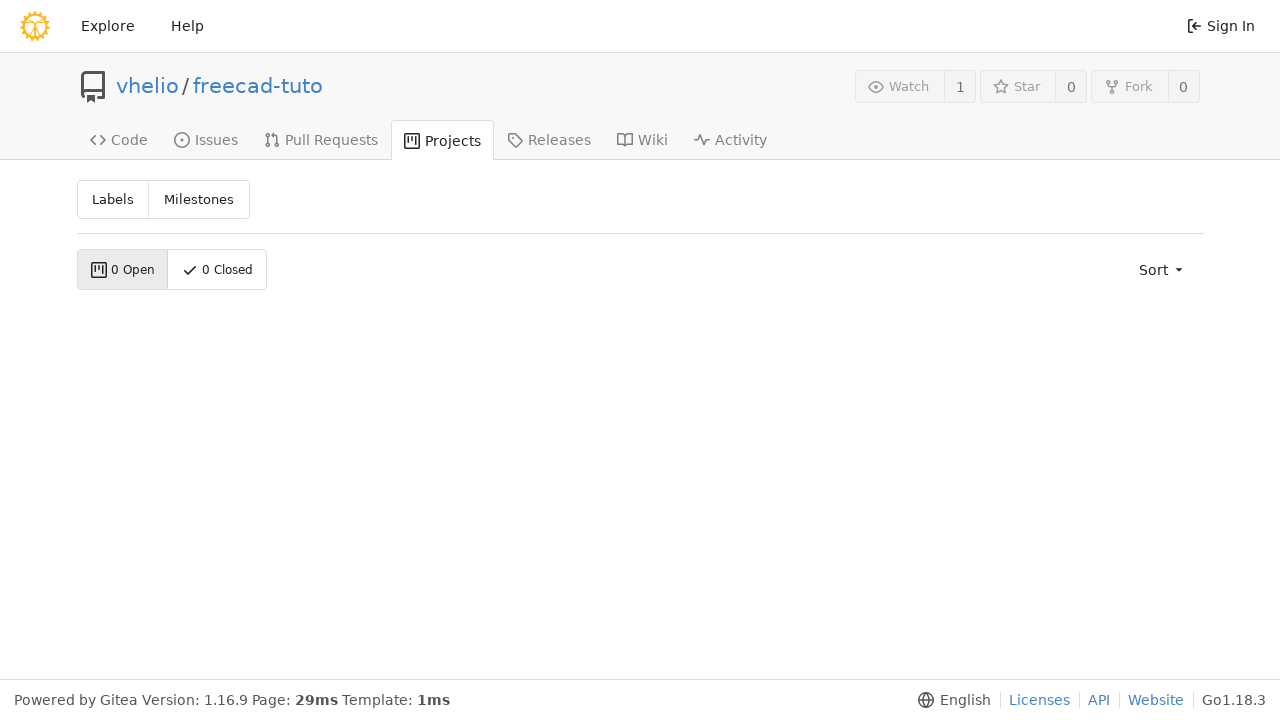

--- FILE ---
content_type: text/html; charset=UTF-8
request_url: https://git.vhelio.org/vhelio/freecad-tuto/projects
body_size: 6720
content:
<!DOCTYPE html>
<html lang="en-US" class="theme-">
<head>
	<meta charset="utf-8">
	<meta name="viewport" content="width=device-width, initial-scale=1">
	<title>Projects -  freecad-tuto - vhélio</title>
	<link rel="manifest" href="[data-uri]"/>
	<meta name="theme-color" content="#6cc644">
	<meta name="default-theme" content="auto" />
	<meta name="author" content="vhelio" />
	<meta name="description" content="freecad-tuto - Ressources pour la prise en main de FreeCAD" />
	<meta name="keywords" content="go,git,self-hosted,gitea">
	<meta name="referrer" content="no-referrer" />

	<script>
		<!--   -->
		window.config = {
			appVer: '1.16.9',
			appSubUrl: '',
			assetUrlPrefix: '\/assets',
			runModeIsProd:  true ,
			customEmojis: {"codeberg":":codeberg:","git":":git:","gitea":":gitea:","github":":github:","gitlab":":gitlab:","gogs":":gogs:"},
			useServiceWorker:  false ,
			csrfToken: 'EkWQfwIFSKsb69BhawfantpwFZI6MTc2ODc0NjE3NjA0ODA5NjU4MQ',
			pageData: {},
			requireTribute:  null ,
			notificationSettings: {"EventSourceUpdateTime":10000,"MaxTimeout":60000,"MinTimeout":10000,"TimeoutStep":10000}, 
			enableTimeTracking:  true ,
			
			mermaidMaxSourceCharacters:  5000 ,
			
			i18n: {
				copy_success: 'Copied!',
				copy_error: 'Copy failed',
				error_occurred: 'An error occurred',
				network_error: 'Network error',
			},
		};
		
		window.config.pageData = window.config.pageData || {};
	</script>
	<link rel="icon" href="/assets/img/logo.svg" type="image/svg+xml">
	<link rel="alternate icon" href="/assets/img/favicon.png" type="image/png">
	<link rel="stylesheet" href="/assets/css/index.css?v=b7cd2ee017fdf4f254d153314f812efd">
	<noscript>
		<style>
			.dropdown:hover > .menu { display: block; }
			.ui.secondary.menu .dropdown.item > .menu { margin-top: 0; }
		</style>
	</noscript>

	
		<meta property="og:title" content="freecad-tuto" />
		<meta property="og:url" content="https://git.vhelio.org/vhelio/freecad-tuto" />
		
			<meta property="og:description" content="Ressources pour la prise en main de FreeCAD" />
		
	
	<meta property="og:type" content="object" />
	
		<meta property="og:image" content="https://git.vhelio.org/avatars/c3a4268e23535d4aded142bc689f8f32" />
	

<meta property="og:site_name" content="vhélio" />

	<link rel="stylesheet" href="/assets/css/theme-auto.css?v=b7cd2ee017fdf4f254d153314f812efd">


</head>
<body>
	

	<div class="full height">
		<noscript>This website works better with JavaScript.</noscript>

		

		
			<div class="ui top secondary stackable main menu following bar light">
				<div class="ui container" id="navbar">
	<div class="item brand" style="justify-content: space-between;">
		<a href="/" data-content="Home">
			<img class="ui mini image" width="30" height="30" src="/assets/img/logo.svg">
		</a>
		<div class="ui basic icon button mobile-only" id="navbar-expand-toggle">
			<i class="sidebar icon"></i>
		</div>
	</div>

	
		<a class="item " href="/explore/repos">Explore</a>
	

	

	


	
		<a class="item" target="_blank" rel="noopener noreferrer" href="https://docs.gitea.io">Help</a>
		<div class="right stackable menu">
			
			<a class="item" rel="nofollow" href="/user/login?redirect_to=%2fvhelio%2ffreecad-tuto%2fprojects">
				<svg viewBox="0 0 16 16" class="svg octicon-sign-in" width="16" height="16" aria-hidden="true"><path fill-rule="evenodd" d="M2 2.75C2 1.784 2.784 1 3.75 1h2.5a.75.75 0 0 1 0 1.5h-2.5a.25.25 0 0 0-.25.25v10.5c0 .138.112.25.25.25h2.5a.75.75 0 0 1 0 1.5h-2.5A1.75 1.75 0 0 1 2 13.25V2.75zm6.56 4.5 1.97-1.97a.75.75 0 1 0-1.06-1.06L6.22 7.47a.75.75 0 0 0 0 1.06l3.25 3.25a.75.75 0 1 0 1.06-1.06L8.56 8.75h5.69a.75.75 0 0 0 0-1.5H8.56z"/></svg> Sign In
			</a>
		</div>
	
</div>

			</div>
		



<div class="page-content repository projects milestones">
	<div class="header-wrapper">

	<div class="ui container">
		<div class="repo-header">
			<div class="repo-title-wrap df fc">
				<div class="repo-title">
					
					
						<div class="repo-icon mr-3">
	
		
			<svg viewBox="0 0 16 16" class="svg octicon-repo" width="32" height="32" aria-hidden="true"><path fill-rule="evenodd" d="M2 2.5A2.5 2.5 0 0 1 4.5 0h8.75a.75.75 0 0 1 .75.75v12.5a.75.75 0 0 1-.75.75h-2.5a.75.75 0 1 1 0-1.5h1.75v-2h-8a1 1 0 0 0-.714 1.7.75.75 0 0 1-1.072 1.05A2.495 2.495 0 0 1 2 11.5v-9zm10.5-1V9h-8c-.356 0-.694.074-1 .208V2.5a1 1 0 0 1 1-1h8zM5 12.25v3.25a.25.25 0 0 0 .4.2l1.45-1.087a.25.25 0 0 1 .3 0L8.6 15.7a.25.25 0 0 0 .4-.2v-3.25a.25.25 0 0 0-.25-.25h-3.5a.25.25 0 0 0-.25.25z"/></svg>
		
	
</div>

					
					<a href="/vhelio">vhelio</a>
					<div class="mx-2">/</div>
					<a href="/vhelio/freecad-tuto">freecad-tuto</a>
					<div class="labels df ac fw">
						
							
								
							
						
						
					</div>
				</div>
				
				
				
			</div>
			
				<div class="repo-buttons">
					
					<form method="post" action="/vhelio/freecad-tuto/action/watch?redirect_to=%2fvhelio%2ffreecad-tuto%2fprojects">
						<input type="hidden" name="_csrf" value="EkWQfwIFSKsb69BhawfantpwFZI6MTc2ODc0NjE3NjA0ODA5NjU4MQ">
						<div class="ui labeled button tooltip" tabindex="0" data-content="Sign in to watch this repository." data-position="top center">
							<button type="submit" class="ui compact small basic button" disabled>
								<svg viewBox="0 0 16 16" class="svg octicon-eye" width="16" height="16" aria-hidden="true"><path fill-rule="evenodd" d="M1.679 7.932c.412-.621 1.242-1.75 2.366-2.717C5.175 4.242 6.527 3.5 8 3.5c1.473 0 2.824.742 3.955 1.715 1.124.967 1.954 2.096 2.366 2.717a.119.119 0 0 1 0 .136c-.412.621-1.242 1.75-2.366 2.717C10.825 11.758 9.473 12.5 8 12.5c-1.473 0-2.824-.742-3.955-1.715C2.92 9.818 2.09 8.69 1.679 8.068a.119.119 0 0 1 0-.136zM8 2c-1.981 0-3.67.992-4.933 2.078C1.797 5.169.88 6.423.43 7.1a1.619 1.619 0 0 0 0 1.798c.45.678 1.367 1.932 2.637 3.024C4.329 13.008 6.019 14 8 14c1.981 0 3.67-.992 4.933-2.078 1.27-1.091 2.187-2.345 2.637-3.023a1.619 1.619 0 0 0 0-1.798c-.45-.678-1.367-1.932-2.637-3.023C11.671 2.992 9.981 2 8 2zm0 8a2 2 0 1 0 0-4 2 2 0 0 0 0 4z"/></svg>Watch
							</button>
							<a class="ui basic label" href="/vhelio/freecad-tuto/watchers">
								1
							</a>
						</div>
					</form>
					
						<form method="post" action="/vhelio/freecad-tuto/action/star?redirect_to=%2fvhelio%2ffreecad-tuto%2fprojects">
							<input type="hidden" name="_csrf" value="EkWQfwIFSKsb69BhawfantpwFZI6MTc2ODc0NjE3NjA0ODA5NjU4MQ">
							<div class="ui labeled button tooltip" tabindex="0" data-content="Sign in to star this repository." data-position="top center">
								<button type="submit" class="ui compact small basic button" disabled>
									<svg viewBox="0 0 16 16" class="svg octicon-star" width="16" height="16" aria-hidden="true"><path fill-rule="evenodd" d="M8 .25a.75.75 0 0 1 .673.418l1.882 3.815 4.21.612a.75.75 0 0 1 .416 1.279l-3.046 2.97.719 4.192a.75.75 0 0 1-1.088.791L8 12.347l-3.766 1.98a.75.75 0 0 1-1.088-.79l.72-4.194L.818 6.374a.75.75 0 0 1 .416-1.28l4.21-.611L7.327.668A.75.75 0 0 1 8 .25zm0 2.445L6.615 5.5a.75.75 0 0 1-.564.41l-3.097.45 2.24 2.184a.75.75 0 0 1 .216.664l-.528 3.084 2.769-1.456a.75.75 0 0 1 .698 0l2.77 1.456-.53-3.084a.75.75 0 0 1 .216-.664l2.24-2.183-3.096-.45a.75.75 0 0 1-.564-.41L8 2.694v.001z"/></svg>Star
								</button>
								<a class="ui basic label" href="/vhelio/freecad-tuto/stars">
									0
								</a>
							</div>
						</form>
					
					
						<div class="ui labeled button
							
								tooltip disabled
							"
							
								data-content="Sign in to fork this repository."
							
						data-position="top center" data-variation="tiny" tabindex="0">
							<a class="ui compact small basic button"
								
									
								
							>
								<svg viewBox="0 0 16 16" class="svg octicon-repo-forked" width="16" height="16" aria-hidden="true"><path fill-rule="evenodd" d="M5 3.25a.75.75 0 1 1-1.5 0 .75.75 0 0 1 1.5 0zm0 2.122a2.25 2.25 0 1 0-1.5 0v.878A2.25 2.25 0 0 0 5.75 8.5h1.5v2.128a2.251 2.251 0 1 0 1.5 0V8.5h1.5a2.25 2.25 0 0 0 2.25-2.25v-.878a2.25 2.25 0 1 0-1.5 0v.878a.75.75 0 0 1-.75.75h-4.5A.75.75 0 0 1 5 6.25v-.878zm3.75 7.378a.75.75 0 1 1-1.5 0 .75.75 0 0 1 1.5 0zm3-8.75a.75.75 0 1 0 0-1.5.75.75 0 0 0 0 1.5z"/></svg>Fork
							</a>
							<div class="ui small modal" id="fork-repo-modal">
								<svg viewBox="0 0 16 16" class="close inside svg octicon-x" width="16" height="16" aria-hidden="true"><path fill-rule="evenodd" d="M3.72 3.72a.75.75 0 0 1 1.06 0L8 6.94l3.22-3.22a.75.75 0 1 1 1.06 1.06L9.06 8l3.22 3.22a.75.75 0 1 1-1.06 1.06L8 9.06l-3.22 3.22a.75.75 0 0 1-1.06-1.06L6.94 8 3.72 4.78a.75.75 0 0 1 0-1.06z"/></svg>
								<div class="header">
									You&#39;ve already forked freecad-tuto
								</div>
								<div class="content tl">
									<div class="ui list">
										
									</div>
									
								</div>
							</div>
							<a class="ui basic label" href="/vhelio/freecad-tuto/forks">
								0
							</a>
						</div>
					
				</div>
			
		</div>
	</div>

	<div class="ui tabs container">
		
			<div class="ui tabular stackable menu navbar">
				
				<a class=" item" href="/vhelio/freecad-tuto">
					<svg viewBox="0 0 16 16" class="svg octicon-code" width="16" height="16" aria-hidden="true"><path fill-rule="evenodd" d="M4.72 3.22a.75.75 0 0 1 1.06 1.06L2.06 8l3.72 3.72a.75.75 0 1 1-1.06 1.06L.47 8.53a.75.75 0 0 1 0-1.06l4.25-4.25zm6.56 0a.75.75 0 1 0-1.06 1.06L13.94 8l-3.72 3.72a.75.75 0 1 0 1.06 1.06l4.25-4.25a.75.75 0 0 0 0-1.06l-4.25-4.25z"/></svg> Code
				</a>
				

				
					<a class=" item" href="/vhelio/freecad-tuto/issues">
						<svg viewBox="0 0 16 16" class="svg octicon-issue-opened" width="16" height="16" aria-hidden="true"><path d="M8 9.5a1.5 1.5 0 1 0 0-3 1.5 1.5 0 0 0 0 3z"/><path fill-rule="evenodd" d="M8 0a8 8 0 1 0 0 16A8 8 0 0 0 8 0zM1.5 8a6.5 6.5 0 1 1 13 0 6.5 6.5 0 0 1-13 0z"/></svg> Issues
						
					</a>
				

				

				
					<a class=" item" href="/vhelio/freecad-tuto/pulls">
						<svg viewBox="0 0 16 16" class="svg octicon-git-pull-request" width="16" height="16" aria-hidden="true"><path fill-rule="evenodd" d="M7.177 3.073 9.573.677A.25.25 0 0 1 10 .854v4.792a.25.25 0 0 1-.427.177L7.177 3.427a.25.25 0 0 1 0-.354zM3.75 2.5a.75.75 0 1 0 0 1.5.75.75 0 0 0 0-1.5zm-2.25.75a2.25 2.25 0 1 1 3 2.122v5.256a2.251 2.251 0 1 1-1.5 0V5.372A2.25 2.25 0 0 1 1.5 3.25zM11 2.5h-1V4h1a1 1 0 0 1 1 1v5.628a2.251 2.251 0 1 0 1.5 0V5A2.5 2.5 0 0 0 11 2.5zm1 10.25a.75.75 0 1 1 1.5 0 .75.75 0 0 1-1.5 0zM3.75 12a.75.75 0 1 0 0 1.5.75.75 0 0 0 0-1.5z"/></svg> Pull Requests
						
					</a>
				

				
					<a href="/vhelio/freecad-tuto/projects" class="active item">
						<svg viewBox="0 0 16 16" class="svg octicon-project" width="16" height="16" aria-hidden="true"><path fill-rule="evenodd" d="M1.75 0A1.75 1.75 0 0 0 0 1.75v12.5C0 15.216.784 16 1.75 16h12.5A1.75 1.75 0 0 0 16 14.25V1.75A1.75 1.75 0 0 0 14.25 0H1.75zM1.5 1.75a.25.25 0 0 1 .25-.25h12.5a.25.25 0 0 1 .25.25v12.5a.25.25 0 0 1-.25.25H1.75a.25.25 0 0 1-.25-.25V1.75zM11.75 3a.75.75 0 0 0-.75.75v7.5a.75.75 0 0 0 1.5 0v-7.5a.75.75 0 0 0-.75-.75zm-8.25.75a.75.75 0 0 1 1.5 0v5.5a.75.75 0 0 1-1.5 0v-5.5zM8 3a.75.75 0 0 0-.75.75v3.5a.75.75 0 0 0 1.5 0v-3.5A.75.75 0 0 0 8 3z"/></svg> Projects
						
					</a>
				

				
				<a class=" item" href="/vhelio/freecad-tuto/releases">
					<svg viewBox="0 0 16 16" class="svg octicon-tag" width="16" height="16" aria-hidden="true"><path fill-rule="evenodd" d="M2.5 7.775V2.75a.25.25 0 0 1 .25-.25h5.025a.25.25 0 0 1 .177.073l6.25 6.25a.25.25 0 0 1 0 .354l-5.025 5.025a.25.25 0 0 1-.354 0l-6.25-6.25a.25.25 0 0 1-.073-.177zm-1.5 0V2.75C1 1.784 1.784 1 2.75 1h5.025c.464 0 .91.184 1.238.513l6.25 6.25a1.75 1.75 0 0 1 0 2.474l-5.026 5.026a1.75 1.75 0 0 1-2.474 0l-6.25-6.25A1.75 1.75 0 0 1 1 7.775zM6 5a1 1 0 1 0 0 2 1 1 0 0 0 0-2z"/></svg> Releases
					
				</a>
				

				
					<a class=" item" href="/vhelio/freecad-tuto/wiki" >
						<svg viewBox="0 0 16 16" class="svg octicon-book" width="16" height="16" aria-hidden="true"><path fill-rule="evenodd" d="M0 1.75A.75.75 0 0 1 .75 1h4.253c1.227 0 2.317.59 3 1.501A3.744 3.744 0 0 1 11.006 1h4.245a.75.75 0 0 1 .75.75v10.5a.75.75 0 0 1-.75.75h-4.507a2.25 2.25 0 0 0-1.591.659l-.622.621a.75.75 0 0 1-1.06 0l-.622-.621A2.25 2.25 0 0 0 5.258 13H.75a.75.75 0 0 1-.75-.75V1.75zm8.755 3a2.25 2.25 0 0 1 2.25-2.25H14.5v9h-3.757c-.71 0-1.4.201-1.992.572l.004-7.322zm-1.504 7.324.004-5.073-.002-2.253A2.25 2.25 0 0 0 5.003 2.5H1.5v9h3.757a3.75 3.75 0 0 1 1.994.574z"/></svg> Wiki
					</a>
				

				
					<a class=" item" href="/vhelio/freecad-tuto/activity">
						<svg viewBox="0 0 16 16" class="svg octicon-pulse" width="16" height="16" aria-hidden="true"><path fill-rule="evenodd" d="M6 2a.75.75 0 0 1 .696.471L10 10.731l1.304-3.26A.75.75 0 0 1 12 7h3.25a.75.75 0 0 1 0 1.5h-2.742l-1.812 4.528a.75.75 0 0 1-1.392 0L6 4.77 4.696 8.03A.75.75 0 0 1 4 8.5H.75a.75.75 0 0 1 0-1.5h2.742l1.812-4.529A.75.75 0 0 1 6 2z"/></svg> Activity
					</a>
				

				

				
			</div>
		
	</div>
	<div class="ui tabs divider"></div>
</div>

	<div class="ui container">
		<div class="navbar">
			<div class="ui compact left small menu">
	<a class=" item" href="/vhelio/freecad-tuto/labels">Labels</a>
	<a class=" item" href="/vhelio/freecad-tuto/milestones">Milestones</a>
</div>

			
		</div>
		<div class="ui divider"></div>
		



		<div class="ui compact tiny menu">
			<a class="item active" href="/vhelio/freecad-tuto/projects?state=open">
				<svg viewBox="0 0 16 16" class="mr-2 svg octicon-project" width="16" height="16" aria-hidden="true"><path fill-rule="evenodd" d="M1.75 0A1.75 1.75 0 0 0 0 1.75v12.5C0 15.216.784 16 1.75 16h12.5A1.75 1.75 0 0 0 16 14.25V1.75A1.75 1.75 0 0 0 14.25 0H1.75zM1.5 1.75a.25.25 0 0 1 .25-.25h12.5a.25.25 0 0 1 .25.25v12.5a.25.25 0 0 1-.25.25H1.75a.25.25 0 0 1-.25-.25V1.75zM11.75 3a.75.75 0 0 0-.75.75v7.5a.75.75 0 0 0 1.5 0v-7.5a.75.75 0 0 0-.75-.75zm-8.25.75a.75.75 0 0 1 1.5 0v5.5a.75.75 0 0 1-1.5 0v-5.5zM8 3a.75.75 0 0 0-.75.75v3.5a.75.75 0 0 0 1.5 0v-3.5A.75.75 0 0 0 8 3z"/></svg>
				0 Open
			</a>
			<a class="item" href="/vhelio/freecad-tuto/projects?state=closed">
				<svg viewBox="0 0 16 16" class="mr-2 svg octicon-check" width="16" height="16" aria-hidden="true"><path fill-rule="evenodd" d="M13.78 4.22a.75.75 0 0 1 0 1.06l-7.25 7.25a.75.75 0 0 1-1.06 0L2.22 9.28a.75.75 0 0 1 1.06-1.06L6 10.94l6.72-6.72a.75.75 0 0 1 1.06 0z"/></svg>
				0 Closed
			</a>
		</div>

		<div class="ui right floated secondary filter menu">
			
			<div class="ui dropdown type jump item">
				<span class="text">
					Sort
					<svg viewBox="0 0 16 16" class="dropdown icon svg octicon-triangle-down" width="14" height="14" aria-hidden="true"><path d="m4.427 7.427 3.396 3.396a.25.25 0 0 0 .354 0l3.396-3.396A.25.25 0 0 0 11.396 7H4.604a.25.25 0 0 0-.177.427z"/></svg>
				</span>
				<div class="menu">
					<a class=" item" href="/vhelio/freecad-tuto/projects?q=&sort=oldest&state=open">Oldest</a>
					<a class=" item" href="/vhelio/freecad-tuto/projects?q=&sort=recentupdate&state=open">Recently updated</a>
					<a class=" item" href="/vhelio/freecad-tuto/projects?q=&sort=leastupdate&state=open">Least recently updated</a>
				</div>
			</div>
		</div>
		<div class="milestone list">
			

			

	


		</div>
	</div>
</div>




	

	</div>

	

	<footer>
	<div class="ui container">
		<div class="ui left">
			Powered by Gitea Version: 1.16.9 Page: <strong>29ms</strong> Template: <strong>1ms</strong>
		</div>
		<div class="ui right links">
			
			<div class="ui language bottom floating slide up dropdown link item">
				<svg viewBox="0 0 16 16" class="svg octicon-globe" width="16" height="16" aria-hidden="true"><path fill-rule="evenodd" d="M1.543 7.25h2.733c.144-2.074.866-3.756 1.58-4.948.12-.197.237-.381.353-.552a6.506 6.506 0 0 0-4.666 5.5zm2.733 1.5H1.543a6.506 6.506 0 0 0 4.666 5.5 11.13 11.13 0 0 1-.352-.552c-.715-1.192-1.437-2.874-1.581-4.948zm1.504 0h4.44a9.637 9.637 0 0 1-1.363 4.177c-.306.51-.612.919-.857 1.215a9.978 9.978 0 0 1-.857-1.215A9.637 9.637 0 0 1 5.78 8.75zm4.44-1.5H5.78a9.637 9.637 0 0 1 1.363-4.177c.306-.51.612-.919.857-1.215.245.296.55.705.857 1.215A9.638 9.638 0 0 1 10.22 7.25zm1.504 1.5c-.144 2.074-.866 3.756-1.58 4.948-.12.197-.237.381-.353.552a6.506 6.506 0 0 0 4.666-5.5h-2.733zm2.733-1.5h-2.733c-.144-2.074-.866-3.756-1.58-4.948a11.738 11.738 0 0 0-.353-.552 6.506 6.506 0 0 1 4.666 5.5zM8 0a8 8 0 1 0 0 16A8 8 0 0 0 8 0z"/></svg>
				<div class="text">English</div>
				<div class="menu language-menu">
					
						<a lang="id-ID" data-url="/?lang=id-ID" class="item ">bahasa Indonesia</a>
					
						<a lang="de-DE" data-url="/?lang=de-DE" class="item ">Deutsch</a>
					
						<a lang="en-US" data-url="/?lang=en-US" class="item active selected">English</a>
					
						<a lang="es-ES" data-url="/?lang=es-ES" class="item ">español</a>
					
						<a lang="fr-FR" data-url="/?lang=fr-FR" class="item ">français</a>
					
						<a lang="it-IT" data-url="/?lang=it-IT" class="item ">italiano</a>
					
						<a lang="lv-LV" data-url="/?lang=lv-LV" class="item ">latviešu</a>
					
						<a lang="hu-HU" data-url="/?lang=hu-HU" class="item ">magyar nyelv</a>
					
						<a lang="nl-NL" data-url="/?lang=nl-NL" class="item ">Nederlands</a>
					
						<a lang="pl-PL" data-url="/?lang=pl-PL" class="item ">polski</a>
					
						<a lang="pt-PT" data-url="/?lang=pt-PT" class="item ">Português de Portugal</a>
					
						<a lang="pt-BR" data-url="/?lang=pt-BR" class="item ">português do Brasil</a>
					
						<a lang="fi-FI" data-url="/?lang=fi-FI" class="item ">suomi</a>
					
						<a lang="sv-SE" data-url="/?lang=sv-SE" class="item ">svenska</a>
					
						<a lang="tr-TR" data-url="/?lang=tr-TR" class="item ">Türkçe</a>
					
						<a lang="cs-CZ" data-url="/?lang=cs-CZ" class="item ">čeština</a>
					
						<a lang="el-GR" data-url="/?lang=el-GR" class="item ">ελληνικά</a>
					
						<a lang="bg-BG" data-url="/?lang=bg-BG" class="item ">български</a>
					
						<a lang="ru-RU" data-url="/?lang=ru-RU" class="item ">русский</a>
					
						<a lang="sr-SP" data-url="/?lang=sr-SP" class="item ">српски</a>
					
						<a lang="uk-UA" data-url="/?lang=uk-UA" class="item ">Українська</a>
					
						<a lang="fa-IR" data-url="/?lang=fa-IR" class="item ">فارسی</a>
					
						<a lang="ml-IN" data-url="/?lang=ml-IN" class="item ">മലയാളം</a>
					
						<a lang="ja-JP" data-url="/?lang=ja-JP" class="item ">日本語</a>
					
						<a lang="zh-CN" data-url="/?lang=zh-CN" class="item ">简体中文</a>
					
						<a lang="zh-TW" data-url="/?lang=zh-TW" class="item ">繁體中文（台灣）</a>
					
						<a lang="zh-HK" data-url="/?lang=zh-HK" class="item ">繁體中文（香港）</a>
					
						<a lang="ko-KR" data-url="/?lang=ko-KR" class="item ">한국어</a>
					
				</div>
			</div>
			<a href="/assets/js/licenses.txt">Licenses</a>
			<a href="/api/swagger">API</a>
			<a target="_blank" rel="noopener noreferrer" href="https://gitea.io">Website</a>
			
			<span class="version">Go1.18.3</span>
		</div>
	</div>
</footer>




	<script src="/assets/js/index.js?v=b7cd2ee017fdf4f254d153314f812efd"></script>
<script src="/assets/js/toc.js"></script>


</body>
</html>

